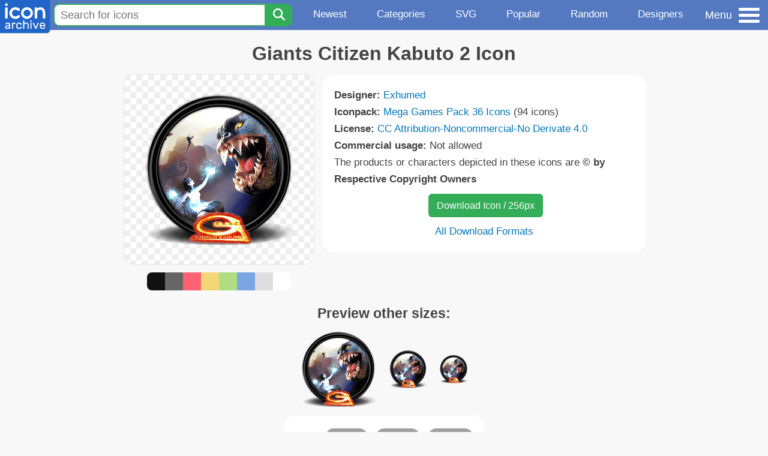

--- FILE ---
content_type: text/html; charset=utf-8
request_url: https://www.iconarchive.com/show/mega-games-pack-36-icons-by-3xhumed/Giants-Citizen-Kabuto-2-icon.html
body_size: 10076
content:
<!DOCTYPE html><html lang="en"><head><script>var __ezHttpConsent={setByCat:function(src,tagType,attributes,category,force,customSetScriptFn=null){var setScript=function(){if(force||window.ezTcfConsent[category]){if(typeof customSetScriptFn==='function'){customSetScriptFn();}else{var scriptElement=document.createElement(tagType);scriptElement.src=src;attributes.forEach(function(attr){for(var key in attr){if(attr.hasOwnProperty(key)){scriptElement.setAttribute(key,attr[key]);}}});var firstScript=document.getElementsByTagName(tagType)[0];firstScript.parentNode.insertBefore(scriptElement,firstScript);}}};if(force||(window.ezTcfConsent&&window.ezTcfConsent.loaded)){setScript();}else if(typeof getEzConsentData==="function"){getEzConsentData().then(function(ezTcfConsent){if(ezTcfConsent&&ezTcfConsent.loaded){setScript();}else{console.error("cannot get ez consent data");force=true;setScript();}});}else{force=true;setScript();console.error("getEzConsentData is not a function");}},};</script>
<script>var ezTcfConsent=window.ezTcfConsent?window.ezTcfConsent:{loaded:false,store_info:false,develop_and_improve_services:false,measure_ad_performance:false,measure_content_performance:false,select_basic_ads:false,create_ad_profile:false,select_personalized_ads:false,create_content_profile:false,select_personalized_content:false,understand_audiences:false,use_limited_data_to_select_content:false,};function getEzConsentData(){return new Promise(function(resolve){document.addEventListener("ezConsentEvent",function(event){var ezTcfConsent=event.detail.ezTcfConsent;resolve(ezTcfConsent);});});}</script>
<script>if(typeof _setEzCookies!=='function'){function _setEzCookies(ezConsentData){var cookies=window.ezCookieQueue;for(var i=0;i<cookies.length;i++){var cookie=cookies[i];if(ezConsentData&&ezConsentData.loaded&&ezConsentData[cookie.tcfCategory]){document.cookie=cookie.name+"="+cookie.value;}}}}
window.ezCookieQueue=window.ezCookieQueue||[];if(typeof addEzCookies!=='function'){function addEzCookies(arr){window.ezCookieQueue=[...window.ezCookieQueue,...arr];}}
addEzCookies([{name:"ezoab_233319",value:"mod297; Path=/; Domain=iconarchive.com; Max-Age=7200",tcfCategory:"store_info",isEzoic:"true",},{name:"ezosuibasgeneris-1",value:"a5154257-216c-4351-76eb-177b05163694; Path=/; Domain=iconarchive.com; Expires=Fri, 22 Jan 2027 00:35:37 UTC; Secure; SameSite=None",tcfCategory:"understand_audiences",isEzoic:"true",}]);if(window.ezTcfConsent&&window.ezTcfConsent.loaded){_setEzCookies(window.ezTcfConsent);}else if(typeof getEzConsentData==="function"){getEzConsentData().then(function(ezTcfConsent){if(ezTcfConsent&&ezTcfConsent.loaded){_setEzCookies(window.ezTcfConsent);}else{console.error("cannot get ez consent data");_setEzCookies(window.ezTcfConsent);}});}else{console.error("getEzConsentData is not a function");_setEzCookies(window.ezTcfConsent);}</script><script type="text/javascript" data-ezscrex='false' data-cfasync='false'>window._ezaq = Object.assign({"edge_cache_status":12,"edge_response_time":138,"url":"https://www.iconarchive.com/show/mega-games-pack-36-icons-by-3xhumed/Giants-Citizen-Kabuto-2-icon.html"}, typeof window._ezaq !== "undefined" ? window._ezaq : {});</script><script type="text/javascript" data-ezscrex='false' data-cfasync='false'>window._ezaq = Object.assign({"ab_test_id":"mod297"}, typeof window._ezaq !== "undefined" ? window._ezaq : {});window.__ez=window.__ez||{};window.__ez.tf={"idfmod":"true"};</script><script type="text/javascript" data-ezscrex='false' data-cfasync='false'>window.ezDisableAds = true;</script><script type="text/javascript" data-ezscrex='false' data-cfasync='false'>window.__ez=window.__ez||{};window.__ez.ifm=[{"n":0,"x":0,"m":1},{"n":2,"x":11,"m":1},{"n":12,"x":12,"m":1.2},{"n":13,"x":14,"m":1.5},{"n":15,"x":15,"m":1.3},{"n":16,"x":18,"m":1.5},{"n":19,"x":19,"m":1.1},{"n":20,"x":20,"m":1.5},{"n":21,"x":21,"m":1.2},{"n":22,"x":22,"m":1},{"n":23,"x":23,"m":1.1},{"n":24,"x":999,"m":1.5}];</script><meta charset="utf-8"/>
<script data-ezscrex='false' data-cfasync='false' data-pagespeed-no-defer>var __ez=__ez||{};__ez.stms=Date.now();__ez.evt={};__ez.script={};__ez.ck=__ez.ck||{};__ez.template={};__ez.template.isOrig=true;window.__ezScriptHost="//www.ezojs.com";__ez.queue=__ez.queue||function(){var e=0,i=0,t=[],n=!1,o=[],r=[],s=!0,a=function(e,i,n,o,r,s,a){var l=arguments.length>7&&void 0!==arguments[7]?arguments[7]:window,d=this;this.name=e,this.funcName=i,this.parameters=null===n?null:w(n)?n:[n],this.isBlock=o,this.blockedBy=r,this.deleteWhenComplete=s,this.isError=!1,this.isComplete=!1,this.isInitialized=!1,this.proceedIfError=a,this.fWindow=l,this.isTimeDelay=!1,this.process=function(){f("... func = "+e),d.isInitialized=!0,d.isComplete=!0,f("... func.apply: "+e);var i=d.funcName.split("."),n=null,o=this.fWindow||window;i.length>3||(n=3===i.length?o[i[0]][i[1]][i[2]]:2===i.length?o[i[0]][i[1]]:o[d.funcName]),null!=n&&n.apply(null,this.parameters),!0===d.deleteWhenComplete&&delete t[e],!0===d.isBlock&&(f("----- F'D: "+d.name),m())}},l=function(e,i,t,n,o,r,s){var a=arguments.length>7&&void 0!==arguments[7]?arguments[7]:window,l=this;this.name=e,this.path=i,this.async=o,this.defer=r,this.isBlock=t,this.blockedBy=n,this.isInitialized=!1,this.isError=!1,this.isComplete=!1,this.proceedIfError=s,this.fWindow=a,this.isTimeDelay=!1,this.isPath=function(e){return"/"===e[0]&&"/"!==e[1]},this.getSrc=function(e){return void 0!==window.__ezScriptHost&&this.isPath(e)&&"banger.js"!==this.name?window.__ezScriptHost+e:e},this.process=function(){l.isInitialized=!0,f("... file = "+e);var i=this.fWindow?this.fWindow.document:document,t=i.createElement("script");t.src=this.getSrc(this.path),!0===o?t.async=!0:!0===r&&(t.defer=!0),t.onerror=function(){var e={url:window.location.href,name:l.name,path:l.path,user_agent:window.navigator.userAgent};"undefined"!=typeof _ezaq&&(e.pageview_id=_ezaq.page_view_id);var i=encodeURIComponent(JSON.stringify(e)),t=new XMLHttpRequest;t.open("GET","//g.ezoic.net/ezqlog?d="+i,!0),t.send(),f("----- ERR'D: "+l.name),l.isError=!0,!0===l.isBlock&&m()},t.onreadystatechange=t.onload=function(){var e=t.readyState;f("----- F'D: "+l.name),e&&!/loaded|complete/.test(e)||(l.isComplete=!0,!0===l.isBlock&&m())},i.getElementsByTagName("head")[0].appendChild(t)}},d=function(e,i){this.name=e,this.path="",this.async=!1,this.defer=!1,this.isBlock=!1,this.blockedBy=[],this.isInitialized=!0,this.isError=!1,this.isComplete=i,this.proceedIfError=!1,this.isTimeDelay=!1,this.process=function(){}};function c(e,i,n,s,a,d,c,u,f){var m=new l(e,i,n,s,a,d,c,f);!0===u?o[e]=m:r[e]=m,t[e]=m,h(m)}function h(e){!0!==u(e)&&0!=s&&e.process()}function u(e){if(!0===e.isTimeDelay&&!1===n)return f(e.name+" blocked = TIME DELAY!"),!0;if(w(e.blockedBy))for(var i=0;i<e.blockedBy.length;i++){var o=e.blockedBy[i];if(!1===t.hasOwnProperty(o))return f(e.name+" blocked = "+o),!0;if(!0===e.proceedIfError&&!0===t[o].isError)return!1;if(!1===t[o].isComplete)return f(e.name+" blocked = "+o),!0}return!1}function f(e){var i=window.location.href,t=new RegExp("[?&]ezq=([^&#]*)","i").exec(i);"1"===(t?t[1]:null)&&console.debug(e)}function m(){++e>200||(f("let's go"),p(o),p(r))}function p(e){for(var i in e)if(!1!==e.hasOwnProperty(i)){var t=e[i];!0===t.isComplete||u(t)||!0===t.isInitialized||!0===t.isError?!0===t.isError?f(t.name+": error"):!0===t.isComplete?f(t.name+": complete already"):!0===t.isInitialized&&f(t.name+": initialized already"):t.process()}}function w(e){return"[object Array]"==Object.prototype.toString.call(e)}return window.addEventListener("load",(function(){setTimeout((function(){n=!0,f("TDELAY -----"),m()}),5e3)}),!1),{addFile:c,addFileOnce:function(e,i,n,o,r,s,a,l,d){t[e]||c(e,i,n,o,r,s,a,l,d)},addDelayFile:function(e,i){var n=new l(e,i,!1,[],!1,!1,!0);n.isTimeDelay=!0,f(e+" ...  FILE! TDELAY"),r[e]=n,t[e]=n,h(n)},addFunc:function(e,n,s,l,d,c,u,f,m,p){!0===c&&(e=e+"_"+i++);var w=new a(e,n,s,l,d,u,f,p);!0===m?o[e]=w:r[e]=w,t[e]=w,h(w)},addDelayFunc:function(e,i,n){var o=new a(e,i,n,!1,[],!0,!0);o.isTimeDelay=!0,f(e+" ...  FUNCTION! TDELAY"),r[e]=o,t[e]=o,h(o)},items:t,processAll:m,setallowLoad:function(e){s=e},markLoaded:function(e){if(e&&0!==e.length){if(e in t){var i=t[e];!0===i.isComplete?f(i.name+" "+e+": error loaded duplicate"):(i.isComplete=!0,i.isInitialized=!0)}else t[e]=new d(e,!0);f("markLoaded dummyfile: "+t[e].name)}},logWhatsBlocked:function(){for(var e in t)!1!==t.hasOwnProperty(e)&&u(t[e])}}}();__ez.evt.add=function(e,t,n){e.addEventListener?e.addEventListener(t,n,!1):e.attachEvent?e.attachEvent("on"+t,n):e["on"+t]=n()},__ez.evt.remove=function(e,t,n){e.removeEventListener?e.removeEventListener(t,n,!1):e.detachEvent?e.detachEvent("on"+t,n):delete e["on"+t]};__ez.script.add=function(e){var t=document.createElement("script");t.src=e,t.async=!0,t.type="text/javascript",document.getElementsByTagName("head")[0].appendChild(t)};__ez.dot=__ez.dot||{};__ez.queue.addFileOnce('/detroitchicago/boise.js', '/detroitchicago/boise.js?gcb=195-0&cb=5', true, [], true, false, true, false);__ez.queue.addFileOnce('/parsonsmaize/abilene.js', '/parsonsmaize/abilene.js?gcb=195-0&cb=e80eca0cdb', true, [], true, false, true, false);__ez.queue.addFileOnce('/parsonsmaize/mulvane.js', '/parsonsmaize/mulvane.js?gcb=195-0&cb=e75e48eec0', true, ['/parsonsmaize/abilene.js'], true, false, true, false);__ez.queue.addFileOnce('/detroitchicago/birmingham.js', '/detroitchicago/birmingham.js?gcb=195-0&cb=539c47377c', true, ['/parsonsmaize/abilene.js'], true, false, true, false);</script>
<script data-ezscrex="false" type="text/javascript" data-cfasync="false">window._ezaq = Object.assign({"ad_cache_level":0,"adpicker_placement_cnt":0,"ai_placeholder_cache_level":0,"ai_placeholder_placement_cnt":-1,"domain":"iconarchive.com","domain_id":233319,"ezcache_level":1,"ezcache_skip_code":0,"has_bad_image":0,"has_bad_words":0,"is_sitespeed":0,"lt_cache_level":0,"response_size":32762,"response_size_orig":26962,"response_time_orig":129,"template_id":5,"url":"https://www.iconarchive.com/show/mega-games-pack-36-icons-by-3xhumed/Giants-Citizen-Kabuto-2-icon.html","word_count":0,"worst_bad_word_level":0}, typeof window._ezaq !== "undefined" ? window._ezaq : {});__ez.queue.markLoaded('ezaqBaseReady');</script>
<script type='text/javascript' data-ezscrex='false' data-cfasync='false'>
window.ezAnalyticsStatic = true;

function analyticsAddScript(script) {
	var ezDynamic = document.createElement('script');
	ezDynamic.type = 'text/javascript';
	ezDynamic.innerHTML = script;
	document.head.appendChild(ezDynamic);
}
function getCookiesWithPrefix() {
    var allCookies = document.cookie.split(';');
    var cookiesWithPrefix = {};

    for (var i = 0; i < allCookies.length; i++) {
        var cookie = allCookies[i].trim();

        for (var j = 0; j < arguments.length; j++) {
            var prefix = arguments[j];
            if (cookie.indexOf(prefix) === 0) {
                var cookieParts = cookie.split('=');
                var cookieName = cookieParts[0];
                var cookieValue = cookieParts.slice(1).join('=');
                cookiesWithPrefix[cookieName] = decodeURIComponent(cookieValue);
                break; // Once matched, no need to check other prefixes
            }
        }
    }

    return cookiesWithPrefix;
}
function productAnalytics() {
	var d = {"pr":[6],"omd5":"457ccd16596f91083f649c443175bb35","nar":"risk score"};
	d.u = _ezaq.url;
	d.p = _ezaq.page_view_id;
	d.v = _ezaq.visit_uuid;
	d.ab = _ezaq.ab_test_id;
	d.e = JSON.stringify(_ezaq);
	d.ref = document.referrer;
	d.c = getCookiesWithPrefix('active_template', 'ez', 'lp_');
	if(typeof ez_utmParams !== 'undefined') {
		d.utm = ez_utmParams;
	}

	var dataText = JSON.stringify(d);
	var xhr = new XMLHttpRequest();
	xhr.open('POST','/ezais/analytics?cb=1', true);
	xhr.onload = function () {
		if (xhr.status!=200) {
            return;
		}

        if(document.readyState !== 'loading') {
            analyticsAddScript(xhr.response);
            return;
        }

        var eventFunc = function() {
            if(document.readyState === 'loading') {
                return;
            }
            document.removeEventListener('readystatechange', eventFunc, false);
            analyticsAddScript(xhr.response);
        };

        document.addEventListener('readystatechange', eventFunc, false);
	};
	xhr.setRequestHeader('Content-Type','text/plain');
	xhr.send(dataText);
}
__ez.queue.addFunc("productAnalytics", "productAnalytics", null, true, ['ezaqBaseReady'], false, false, false, true);
</script>

<meta name="viewport" content="width=device-width, initial-scale=1"/>
<meta name="theme-color" content="#112040"/>
<base href="https://www.iconarchive.com/"/>


<meta name="keywords" content="giants,citizen,kabuto,Giants Citizen Kabuto 2"/>
<meta name="description" content="Click to download Giants, Citizen, Kabuto icon from Mega Games Pack 36 Iconpack by Exhumed"/>
<link rel="icon" href="/favicon3.svg" type="image/svg+xml"/>
<link rel="icon" type="image/png" href="/static/images/favicon3-48x48.png" sizes="48x48"/>
<link rel="icon" type="image/png" href="/static/images/favicon3-192x192.png" sizes="192x192"/>
<link rel="apple-touch-icon" href="/static/images/favicon3-apple-touch-180x180.png" sizes="180x180"/>

<title>Giants Citizen Kabuto 2 Icon | Mega Games Pack 36 Iconpack | Exhumed</title>

<link rel="stylesheet" href="/static/css/iconarchive.min.v15.css" type="text/css"/>
<script defer="" src="/static/js/iconarchive.min.v3.js"></script>
<meta property="og:url" content="https://www.iconarchive.com/show/mega-games-pack-36-icons-by-3xhumed/Giants-Citizen-Kabuto-2-icon.html"/>
<meta property="og:title" content="Giants Citizen Kabuto 2 Icon | Mega Games Pack 36 Iconpack | Exhumed"/>
<meta property="og:image" content="https://icons.iconarchive.com/icons/3xhumed/mega-games-pack-36/256/Giants-Citizen-Kabuto-2-icon.png"/>
<link rel="canonical" href="https://www.iconarchive.com/show/mega-games-pack-36-icons-by-3xhumed/Giants-Citizen-Kabuto-2-icon.html"/>
<script type='text/javascript'>
var ezoTemplate = 'orig_site';
var ezouid = '1';
var ezoFormfactor = '1';
</script><script data-ezscrex="false" type='text/javascript'>
var soc_app_id = '0';
var did = 233319;
var ezdomain = 'iconarchive.com';
var ezoicSearchable = 1;
</script></head>
<body>

<!-- BuySellAds.com Ad Code -->
<script type="text/javascript">
(function(){
  var bsa = document.createElement('script');
     bsa.type = 'text/javascript';
     bsa.async = true;
     bsa.src = '//s3.buysellads.com/ac/bsa.js';
  (document.getElementsByTagName('head')[0]||document.getElementsByTagName('body')[0]).appendChild(bsa);
})();
</script>
<!-- End BuySellAds.com Ad Code -->

<script src="//m.servedby-buysellads.com/monetization.js" type="text/javascript"></script>
<script>
(function(){
	if(typeof _bsa !== 'undefined' && _bsa) {
  		// format, zoneKey, segment:value, options
  		_bsa.init('flexbar', 'CKYI6237', 'placement:iconarchivecom');
  	}
})();
</script>


<header class="sticky" style="display:flex;justify-content:space-between;background-color:#5479c1;position: sticky;top: 0;height:50px;margin-bottom:10px;width:100%;z-index:9999;">

    <div class="hidden-under-320">
    <a href="https://www.iconarchive.com/" rel="nofollow"><img src="https://static.iconarchive.com/static/images/logo.svg" alt="Logo - Great icons for Win, Mac &amp; Linux" width="84" height="58" style="min-width:84px;"/></a>
    </div>

	<div style="display:flex;justify-content:space-between;width:100%;">
		<form class="topnav-search-wrap" style="flex:1;" action="https://www.iconarchive.com/search" method="get">
            <input class="topnav-search-field" type="text" name="q" value="" placeholder="Search for icons"/>
            <button class="topnav-search-submit" type="submit" aria-label="Search" title="Search"><div class="icon-search" style="width:20px;height:22px;"></div></button>
        </form>

        <div class="topnav" style="">
        <a href="/news.html" class="hidden-under-600">Newest</a>
        <a href="/categories.html" class="hidden-under-700">Categories</a>
        <a href="/svg-icons.html" class="hidden-under-600">SVG</a>
        <a href="/popular.html" class="hidden-under-800">Popular</a>
        <a href="/randomsets.html" class="hidden-under-900">Random</a>
        <a href="/artists.html" class="hidden-under-1000">Designers</a>
        </div>


		<div id="myNavBtn" class="topnav-menu-button" title="Menu">
			<div class="hamburger-label hidden-under-400" title="Menu">Menu</div>
              <div class="hamburger-box" title="Menu">
				<div></div>
				<div class="hamburger-middle"></div>
				<div></div>
			</div>
		</div>


	</div>

</header>

<!-- The Modal -->
<div id="myNavModal" class="modal">
  <!-- Modal content -->
  <div class="modal-content">
    <span class="close">×</span>

<h3>Browse Icons</h3>
<ul>
	<li><span class="icon icon-news" title="Newspaper Icon"></span> <a href="/news.html">Newest Packs</a></li>
	<li><span class="icon icon-svg" title="Bezier Icon"></span> <a href="/svg-icons.html">SVG Icon Packs</a></li>
	<li><span class="icon icon-fire" title="Fire Icon"></span> <a href="/popular.html">Popular Packs</a></li>
    <li><span class="icon icon-dice-five" title="Dice Icon"></span> <a href="/randomsets.html">Random Packs</a></li>
    <li><span class="icon icon-tag" title="Tag Icon"></span> <a href="/commercialfree.html">License: Commercial free Packs</a></li>
</ul>

<h3>Categories</h3>
<ul class="navmulticol">
    <li><a href="/category/adobe-icons.html">Adobe Icons</a></li>
    <li><a href="/category/alphabet-icons.html">Alphabet Icons</a></li>
    <li><a href="/category/animals-icons.html">Animal Icons</a></li>
    <li><a href="/category/apple-icons.html">Apple Icons</a></li>
    <li><a href="/category/application-icons.html">Application Icons</a></li>
    <li><a href="/category/art-icons.html">Art Icons</a></li>
    <li><a href="/category/avatar-icons.html">Avatar Icons</a></li>
    <li><a href="/category/buildings-icons.html">Buildings Icons</a></li>
    <li><a href="/category/business-icons.html">Business Icons</a></li>
    <li><a href="/category/cartoon-icons.html">Cartoon Icons</a></li>
    <li><a href="/category/christmas-icons.html">Christmas Icons</a></li>
    <li><a href="/category/computer-icons.html">Computer Icons</a></li>
    <li><a href="/category/culture-icons.html">Culture Icons</a></li>
    <li><a href="/category/drive-icons.html">Drive Icons</a></li>
    <li><a href="/category/easter-icons.html">Easter Icons</a></li>
    <li><a href="/category/emo-icons.html">Emo Icons</a></li>
    <li><a href="/category/emoji-icons.html">Emoji Icons</a></li>
    <li><a href="/category/flag-icons.html">Flag Icons</a></li>
    <li><a href="/category/folder-icons.html">Folder Icons</a></li>
    <li><a href="/category/food-icons.html">Food Icons</a></li>
    <li><a href="/category/funny-icons.html">Funny Icons</a></li>
    <li><a href="/category/game-icons.html">Game Icons</a></li>
    <li><a href="/category/halloween-icons.html">Halloween Icons</a></li>
    <li><a href="/category/handdrawn-icons.html">Hand-Drawn Icons</a></li>
    <li><a href="/category/holiday-icons.html">Holiday Icons</a></li>
    <li><a href="/category/kid-icons.html">Kids Icons</a></li>
    <li><a href="/category/lifestyle-icons.html">Lifestyle Icons</a></li>
    <li><a href="/category/love-icons.html">Love Icons</a></li>
    <li><a href="/category/media-icons.html">Media Icons</a></li>
    <li><a href="/category/medical-icons.html">Medical Icons</a></li>
    <li><a href="/category/microsoft-icons.html">Microsoft Icons</a></li>
    <li><a href="/category/mini-icons.html">Mini Icons</a></li>
    <li><a href="/category/mobile-icons.html">Mobile Icons</a></li>
    <li><a href="/category/music-icons.html">Music Icons</a></li>
    <li><a href="/category/nature-icons.html">Nature Icons</a></li>
    <li><a href="/category/object-icons.html">Object Icons</a></li>
    <li><a href="/category/people-icons.html">People Icons</a></li>
    <li><a href="/category/photographic-icons.html">Photographic Icons</a></li>
    <li><a href="/category/places-icons.html">Places Icons</a></li>
    <li><a href="/category/scifi-icons.html">Sci-Fi Icons</a></li>
    <li><a href="/category/social-network-icons.html">Social Network Icons</a></li>
    <li><a href="/category/sport-icons.html">Sport Icons</a></li>
    <li><a href="/category/system-icons.html">System Icons</a></li>
    <li><a href="/category/technology-icons.html">Technology Icons</a></li>
    <li><a href="/category/toolkit-icons.html">Toolkit Icons</a></li>
    <li><a href="/category/transport-icons.html">Transport Icons</a></li>
    <li><a href="/category/movie-icons.html">TV &amp; Movie Icons</a></li>
    <li><a href="/category/vintage-icons.html">Vintage Icons</a></li>
</ul>

<h3>More</h3>
<ul>
	<li><a href="/artists.html">All Designers (by Alphabet)</a></li>
	<li><a href="/alphabet-list.html">All Packs (by Alphabet)</a></li>
    <li><a href="/outstanding.html">&#34;Staff picks&#34; Icon Packs</a></li>
    <li><a href="/highres.html">High Resolution Packs</a></li>
    <li><a href="/largest.html">Largest Packs</a></li>
    <li><a href="/pixelart.html">Pixelart (Old Style) Icon Packs</a></li>
</ul>

<p style="margin-bottom:100px;">
Need more?<br/>
Visit our <a href="/sitemap.html">Sitemap</a> for all options.
</p>

  </div>
</div>
<!-- End of Modal -->




 <!--metanav-allcontent-->
 <!--metanav-background-->
<!-- End of all divs -->


<div class="allcontent">



<div class="contentbox">
<a name="pagination"></a>
<h1>Giants Citizen Kabuto 2 Icon</h1>

<div style="display:inline-flex; flex-flow: row wrap; justify-content:center; align-items:flex-start;">
	<div style="display:inline-flex; flex-flow: column wrap; justify-content:center;margin:0 5px;">
		<div id="myMasterIcon" class="mastericon iconbg"><a href="https://icons.iconarchive.com/icons/3xhumed/mega-games-pack-36/256/Giants-Citizen-Kabuto-2-icon.png"><img src="https://icons.iconarchive.com/icons/3xhumed/mega-games-pack-36/256/Giants-Citizen-Kabuto-2-icon.png" width="256" height="256" alt="Giants Citizen Kabuto 2 icon" title="Giants Citizen Kabuto 2 icon"/></a></div>
		<div class="icondetail-colors">
			<div onclick="myBgCol(&#39;#111111&#39;);" onmouseover="myBgCol(&#39;#111111&#39;);" style="background-color:#111111;border-radius: 8px 0 0 8px;"></div>
			<div onclick="myBgCol(&#39;#666666&#39;);" onmouseover="myBgCol(&#39;#666666&#39;);" style="background-color:#666666;"></div>
			<div onclick="myBgCol(&#39;#fe6171&#39;);" onmouseover="myBgCol(&#39;#fe6171&#39;);" style="background-color:#fe6171;"></div>
			<div onclick="myBgCol(&#39;#f3d776&#39;);" onmouseover="myBgCol(&#39;#f3d776&#39;);" style="background-color:#f3d776;"></div>
			<div onclick="myBgCol(&#39;#b0dc82&#39;);" onmouseover="myBgCol(&#39;#b0dc82&#39;);" style="background-color:#b0dc82;"></div>
			<div onclick="myBgCol(&#39;#79a7e4&#39;);" onmouseover="myBgCol(&#39;#79a7e4&#39;);" style="background-color:#79a7e4;"></div>
			<div onclick="myBgCol(&#39;#dddddd&#39;);" onmouseover="myBgCol(&#39;#dddddd&#39;);" style="background-color:#dddddd;"></div>
			<div onclick="myBgCol(&#39;#ffffff&#39;);" onmouseover="myBgCol(&#39;#ffffff&#39;);" style="background-color:#ffffff;border-radius: 0 8px 8px 0;"></div>
		</div>
	</div>

	<div class="icondetail-infobox">
	 

	 <b>Designer:</b> <a href="/artist/3xhumed.html">Exhumed</a><br/>
	 <b>Iconpack:</b> <a href="/show/mega-games-pack-36-icons-by-3xhumed.html">Mega Games Pack 36 Icons</a> (94 icons)<br/>
	 <b>License:</b> <a href="https://creativecommons.org/licenses/by-nc-nd/4.0/" target="_blank">CC Attribution-Noncommercial-No Derivate 4.0</a><br/><b>Commercial usage:</b> Not allowed<br/>The products or characters depicted in these icons are <b>© by Respective Copyright Owners</b><br/>
	 <center>
		<a class="downbutton" href="https://www.iconarchive.com/download/i1562/3xhumed/mega-games-pack-36/Giants-Citizen-Kabuto-2.256.png" title="Download 256x256px format" style="margin:10px 0 10px 5px; padding: 6px 14px;font-size:16px;">Download Icon / 256px</a>
		
		 <br/><a id="myDownBtn" href="javascript:document.getElementById(&#39;myDownModal&#39;).style.display = &#39;block&#39;;void(0);" style="">All Download Formats</a>
	 </center>
	</div>

</div>
<h3 style="margin-top:15px;">Preview other sizes:</h3>
	<div style="display: flex;flex-wrap:wrap;align-items:center;justify-content:center;"><div class="alticon"><div><a href="https://icons.iconarchive.com/icons/3xhumed/mega-games-pack-36/128/Giants-Citizen-Kabuto-2-icon.png"><img src="https://icons.iconarchive.com/icons/3xhumed/mega-games-pack-36/128/Giants-Citizen-Kabuto-2-icon.png" title="Giants-Citizen-Kabuto-2" alt="Giants-Citizen-Kabuto-2 icon" width="128" height="128"/></a></div></div><div class="alticon"><div><a href="https://icons.iconarchive.com/icons/3xhumed/mega-games-pack-36/64/Giants-Citizen-Kabuto-2-icon.png"><img src="https://icons.iconarchive.com/icons/3xhumed/mega-games-pack-36/64/Giants-Citizen-Kabuto-2-icon.png" title="Giants-Citizen-Kabuto-2" alt="Giants-Citizen-Kabuto-2 icon" width="64" height="64"/></a></div></div><div class="alticon"><div><a href="https://icons.iconarchive.com/icons/3xhumed/mega-games-pack-36/48/Giants-Citizen-Kabuto-2-icon.png"><img src="https://icons.iconarchive.com/icons/3xhumed/mega-games-pack-36/48/Giants-Citizen-Kabuto-2-icon.png" title="Giants-Citizen-Kabuto-2" alt="Giants-Citizen-Kabuto-2 icon" width="48" height="48"/></a></div></div></div><div class="clear"></div>

	<div style="display:inline-block;background-color:#ffffff;padding:3px;border-radius:20px;margin:10px 5px 0 5px;max-width:600px;">
	<table><tbody><tr><td style="vertical-align: top; padding: 5px 5px 0 0;"><b>Tags:</b></td><td style="text-align:left;"> <a href="/tag/giants" class="tagbutton" title="Giants icons">giants</a> <a href="/tag/citizen" class="tagbutton" title="Citizen icons">citizen</a> <a href="/tag/kabuto" class="tagbutton" title="Kabuto icons">kabuto</a> </td></tr></tbody></table>
	</div>

<h2 style="margin-top:20px;">More icons with these tags:</h2>
<div id="icon-1556-48" class="icondetail"><a href="/show/mega-games-pack-36-icons-by-3xhumed/Giants-Citizen-Kabuto-4-icon.html"><img src="https://icons.iconarchive.com/icons/3xhumed/mega-games-pack-36/128/Giants-Citizen-Kabuto-4-icon.png" width="128" height="128" alt="Giants Citizen Kabuto 4 icon" title="Giants Citizen Kabuto 4 icon"/></a></div>
<div id="icon-143742-48" class="icondetail"><a href="/show/dog-breed-icons-by-iconarchive/Giant-Schnauzer-icon.html"><img src="https://icons.iconarchive.com/icons/iconarchive/dog-breed/128/Giant-Schnauzer-icon.png" width="128" height="128" alt="Giant Schnauzer icon" title="Giant Schnauzer icon"/></a></div>
<div id="icon-59022-48" class="icondetail"><a href="/show/superhero-avatar-icons-by-hopstarter/Avengers-Giant-Man-icon.html"><img src="https://icons.iconarchive.com/icons/hopstarter/superhero-avatar/128/Avengers-Giant-Man-icon.png" width="128" height="128" alt="Avengers Giant Man icon" title="Avengers Giant Man icon"/></a></div>
<div id="icon-101736-48" class="icondetail"><a href="/show/movie-mega-pack-4-icons-by-firstline1/Jack-the-Giant-Slayer-icon.html"><img src="https://icons.iconarchive.com/icons/firstline1/movie-mega-pack-4/128/Jack-the-Giant-Slayer-icon.png" width="128" height="128" alt="Jack the Giant Slayer icon" title="Jack the Giant Slayer icon"/></a></div>
<div id="icon-10660-48" class="icondetail"><a href="/show/nfl-helmets-icons-by-evermor-design/Giants-icon.html"><img src="https://icons.iconarchive.com/icons/evermor-design/nfl-helmets/128/Giants-icon.png" width="128" height="128" alt="Giants icon" title="Giants icon"/></a></div>
<div id="icon-30226-48" class="icondetail"><a href="/show/fantastic-dream-icons-by-rokey/giant-clay-icon.html"><img src="https://icons.iconarchive.com/icons/rokey/fantastic-dream/128/giant-clay-icon.png" width="128" height="128" alt="Giant clay icon" title="Giant clay icon"/></a></div>
<div id="icon-30205-48" class="icondetail"><a href="/show/fantastic-dream-icons-by-rokey/giant-green-icon.html"><img src="https://icons.iconarchive.com/icons/rokey/fantastic-dream/128/giant-green-icon.png" width="128" height="128" alt="Giant green icon" title="Giant green icon"/></a></div>
<div id="icon-51595-48" class="icondetail"><a href="/show/movie-pack-5-icons-by-jake2456/Law-abiding-citizen-icon.html"><img src="https://icons.iconarchive.com/icons/jake2456/movie-pack-5/128/Law-abiding-citizen-icon.png" width="128" height="128" alt="Law abiding citizen icon" title="Law abiding citizen icon"/></a></div>
<div id="icon-100779-48" class="icondetail"><a href="/show/movie-mega-pack-2-icons-by-firstline1/Law-Abiding-Citizen-icon.html"><img src="https://icons.iconarchive.com/icons/firstline1/movie-mega-pack-2/128/Law-Abiding-Citizen-icon.png" width="128" height="128" alt="Law Abiding Citizen icon" title="Law Abiding Citizen icon"/></a></div>
<div id="icon-102290-48" class="icondetail"><a href="/show/movie-mega-pack-5-icons-by-firstline1/Police-Academy-4-Citizens-on-Patrol-icon.html"><img src="https://icons.iconarchive.com/icons/firstline1/movie-mega-pack-5/128/Police-Academy-4-Citizens-on-Patrol-icon.png" width="128" height="128" alt="Police Academy 4 Citizens on Patrol icon" title="Police Academy 4 Citizens on Patrol icon"/></a></div>
<div class="clear"></div><h2>More icons from the &#34;<a href="/show/mega-games-pack-36-icons-by-3xhumed.html">Mega Games Pack 36 Icons</a>&#34; icon pack:</h2>
<div class="anything">     </div>
<div class="iconlist" style="text-align:center;">

<div id="icon-1627-48" class="icondetail"><a href="/show/mega-games-pack-36-icons-by-3xhumed/King-Arthur-2-icon.html"><img src="https://icons.iconarchive.com/icons/3xhumed/mega-games-pack-36/128/King-Arthur-2-icon.png" width="128" height="128" alt="King Arthur 2 icon" title="King Arthur 2 icon"/></a></div>
<div id="icon-1545-48" class="icondetail"><a href="/show/mega-games-pack-36-icons-by-3xhumed/Elven-Legacy-10-icon.html"><img src="https://icons.iconarchive.com/icons/3xhumed/mega-games-pack-36/128/Elven-Legacy-10-icon.png" width="128" height="128" alt="Elven Legacy 10 icon" title="Elven Legacy 10 icon"/></a></div>
<div id="icon-1579-48" class="icondetail"><a href="/show/mega-games-pack-36-icons-by-3xhumed/Call-of-Duty-Modern-Warfare-2-29-icon.html"><img src="https://icons.iconarchive.com/icons/3xhumed/mega-games-pack-36/128/Call-of-Duty-Modern-Warfare-2-29-icon.png" width="128" height="128" alt="Call of Duty Modern Warfare 2 29 icon" title="Call of Duty Modern Warfare 2 29 icon"/></a></div>
<div id="icon-1571-48" class="icondetail"><a href="/show/mega-games-pack-36-icons-by-3xhumed/Painkiller-Black-Edition-8-icon.html"><img src="https://icons.iconarchive.com/icons/3xhumed/mega-games-pack-36/128/Painkiller-Black-Edition-8-icon.png" width="128" height="128" alt="Painkiller Black Edition 8 icon" title="Painkiller Black Edition 8 icon"/></a></div>
<div id="icon-1559-48" class="icondetail"><a href="/show/mega-games-pack-36-icons-by-3xhumed/Greed-Black-Border-2-icon.html"><img src="https://icons.iconarchive.com/icons/3xhumed/mega-games-pack-36/128/Greed-Black-Border-2-icon.png" width="128" height="128" alt="Greed Black Border 2 icon" title="Greed Black Border 2 icon"/></a></div>
<div id="icon-1602-48" class="icondetail"><a href="/show/mega-games-pack-36-icons-by-3xhumed/Age-of-Alexander-2-icon.html"><img src="https://icons.iconarchive.com/icons/3xhumed/mega-games-pack-36/128/Age-of-Alexander-2-icon.png" width="128" height="128" alt="Age of Alexander 2 icon" title="Age of Alexander 2 icon"/></a></div>
<div id="icon-1574-48" class="icondetail"><a href="/show/mega-games-pack-36-icons-by-3xhumed/Warcraft-3-Reign-of-Chaos-5-icon.html"><img src="https://icons.iconarchive.com/icons/3xhumed/mega-games-pack-36/128/Warcraft-3-Reign-of-Chaos-5-icon.png" width="128" height="128" alt="Warcraft 3 Reign of Chaos 5 icon" title="Warcraft 3 Reign of Chaos 5 icon"/></a></div>
<div id="icon-1558-48" class="icondetail"><a href="/show/mega-games-pack-36-icons-by-3xhumed/Elven-Legacy-Ranger-6-icon.html"><img src="https://icons.iconarchive.com/icons/3xhumed/mega-games-pack-36/128/Elven-Legacy-Ranger-6-icon.png" width="128" height="128" alt="Elven Legacy Ranger 6 icon" title="Elven Legacy Ranger 6 icon"/></a></div>
<div id="icon-1578-48" class="icondetail"><a href="/show/mega-games-pack-36-icons-by-3xhumed/Order-of-War-4-icon.html"><img src="https://icons.iconarchive.com/icons/3xhumed/mega-games-pack-36/128/Order-of-War-4-icon.png" width="128" height="128" alt="Order of War 4 icon" title="Order of War 4 icon"/></a></div>
<div id="icon-1557-48" class="icondetail"><a href="/show/mega-games-pack-36-icons-by-3xhumed/Regnum-Online-4-icon.html"><img src="https://icons.iconarchive.com/icons/3xhumed/mega-games-pack-36/128/Regnum-Online-4-icon.png" width="128" height="128" alt="Regnum Online 4 icon" title="Regnum Online 4 icon"/></a></div>
<div id="icon-1597-48" class="icondetail"><a href="/show/mega-games-pack-36-icons-by-3xhumed/Painkiller-Black-Edition-2-icon.html"><img src="https://icons.iconarchive.com/icons/3xhumed/mega-games-pack-36/128/Painkiller-Black-Edition-2-icon.png" width="128" height="128" alt="Painkiller Black Edition 2 icon" title="Painkiller Black Edition 2 icon"/></a></div>
<div id="icon-1580-48" class="icondetail"><a href="/show/mega-games-pack-36-icons-by-3xhumed/Dawn-of-War-II-Chaos-Rising-4-icon.html"><img src="https://icons.iconarchive.com/icons/3xhumed/mega-games-pack-36/128/Dawn-of-War-II-Chaos-Rising-4-icon.png" width="128" height="128" alt="Dawn of War II Chaos Rising 4 icon" title="Dawn of War II Chaos Rising 4 icon"/></a></div>
<div id="icon-1596-48" class="icondetail"><a href="/show/mega-games-pack-36-icons-by-3xhumed/Avatar-6-icon.html"><img src="https://icons.iconarchive.com/icons/3xhumed/mega-games-pack-36/128/Avatar-6-icon.png" width="128" height="128" alt="Avatar 6 icon" title="Avatar 6 icon"/></a></div>
<div id="icon-1566-48" class="icondetail"><a href="/show/mega-games-pack-36-icons-by-3xhumed/League-of-Legends-6-icon.html"><img src="https://icons.iconarchive.com/icons/3xhumed/mega-games-pack-36/128/League-of-Legends-6-icon.png" width="128" height="128" alt="League of Legends 6 icon" title="League of Legends 6 icon"/></a></div>
<div id="icon-1541-48" class="icondetail"><a href="/show/mega-games-pack-36-icons-by-3xhumed/League-of-Legends-8-icon.html"><img src="https://icons.iconarchive.com/icons/3xhumed/mega-games-pack-36/128/League-of-Legends-8-icon.png" width="128" height="128" alt="League of Legends 8 icon" title="League of Legends 8 icon"/></a></div>
<div class="clear"></div>
</div>
<div class="anything">     </div>
<div class="clear"></div><a class="defaultbutton" style="margin-top:20px;" href="/show/mega-games-pack-36-icons-by-3xhumed.html">Show all</a>
</div><!--contentbox-->

<!-- The Icon Download Modal -->
<div id="myDownModal" class="downmodal">
  <!-- Modal content -->
  <div class="downmodal-content">
    <span class="downclose" onclick="document.getElementById(&#39;myDownModal&#39;).style.display = &#39;none&#39;;void(0);">×</span>

<b>Download this icon:</b><br/>
<div style="display:flex;align-items:center;margin-bottom:4px;"><div style="min-width:fit-content;padding:5px 15px 5px 5px;"><a href="https://icons.iconarchive.com/icons/3xhumed/mega-games-pack-36/96/Giants-Citizen-Kabuto-2-icon.png"><img src="https://icons.iconarchive.com/icons/3xhumed/mega-games-pack-36/96/Giants-Citizen-Kabuto-2-icon.png" width="96" height="96"/></a></div><div style="color:#666;font-size:18px;">&#34;Giants Citizen Kabuto 2 Icon&#34;</div></div>

<b>All Formats</b>
<table class="down">

<tbody><tr><td>PNG:</td><td><a class="downbutton" style="width:42px;" href="https://www.iconarchive.com/download/i1562/3xhumed/mega-games-pack-36/Giants-Citizen-Kabuto-2.48.png" title="Download - PNG: 48x48px">48px</a><a class="downbutton" style="width:42px;" href="https://www.iconarchive.com/download/i1562/3xhumed/mega-games-pack-36/Giants-Citizen-Kabuto-2.64.png" title="Download - PNG: 64x64px">64px</a><a class="downbutton" style="width:42px;" href="https://www.iconarchive.com/download/i1562/3xhumed/mega-games-pack-36/Giants-Citizen-Kabuto-2.96.png" title="Download - PNG: 96x96px">96px</a><a class="downbutton" style="width:42px;" href="https://www.iconarchive.com/download/i1562/3xhumed/mega-games-pack-36/Giants-Citizen-Kabuto-2.128.png" title="Download - PNG: 128x128px">128px</a><a class="downbutton" style="width:42px;" href="https://www.iconarchive.com/download/i1562/3xhumed/mega-games-pack-36/Giants-Citizen-Kabuto-2.256.png" title="Download - PNG: 256x256px">256px</a></td></tr>
<tr><td>Favicon:</td><td><a class="downbutton" style="width:42px;" href="https://www.iconarchive.com/download/i1562/3xhumed/mega-games-pack-36/Giants-Citizen-Kabuto-2.16.png" title="Download - PNG: 16x16px">16px</a><a class="downbutton" style="width:42px;" href="https://www.iconarchive.com/download/i1562/3xhumed/mega-games-pack-36/Giants-Citizen-Kabuto-2.32.png" title="Download - PNG: 32x32px">32px</a></td></tr>
<tr><td>Windows:</td><td><a class="downbutton" href="https://www.iconarchive.com/download/i1562/3xhumed/mega-games-pack-36/Giants-Citizen-Kabuto-2.ico" title="Download - Windows ICO file">Download ICO</a></td></tr>
<tr><td>Mac:</td><td><a class="downbutton" href="https://www.iconarchive.com/download/i1562/3xhumed/mega-games-pack-36/Giants-Citizen-Kabuto-2.icns" title="Download - Mac ICNS icon file">Download ICNS</a></td></tr>

<tr><td colspan="2"><span class="icon icon-link" title="Link Icon" style="margin-right:7px;"></span><b>Link (CDN)</b><br/>
Insert this HTML-Code into your website to add this icon:<br/>
<select id="downchooseres" style="border:1px solid #999;background:#f8f8f8;color:#000;border-radius:5px;padding:3px;margin:2px 0;">
    <option value="">Choose Resolution</option>
	<option value="16">Resolution 16x16</option><option value="32">Resolution 32x32</option><option value="48">Resolution 48x48</option><option value="64">Resolution 64x64</option><option value="96">Resolution 96x96</option><option value="128">Resolution 128x128</option>
</select><br/>
<div id="minicode" style="border:2px solid #999;background:#ddf2ff;color:#000;width=100%;word-break: break-all;border-radius:5px;padding:3px 5px;">&lt;img src=&#34;https://icons.iconarchive.com/icons/3xhumed/mega-games-pack-36/128/Giants-Citizen-Kabuto-2-icon.png&#34; width=&#34;128&#34; height=&#34;128&#34;&gt;</div>
<div id="buttoncopy" onclick="copyDivToClipboard()" class="downbutton" style="margin:4px 0 100px 0;padding:6px 12px;" title="Copy HTML Code for CDN Link">Copy HTML-Code</div>
</td></tr>
</tbody></table>

<script>
var cdnlink = '&lt;img src=&quot;https://icons.iconarchive.com/icons/3xhumed/mega-games-pack-36/###size###/Giants-Citizen-Kabuto-2-icon.png&quot; width=&quot;###size###&quot; height=&quot;###size###&quot;&gt;';
</script>

  </div>
</div>
<!-- End of Download Modal -->


</div> <!--column-main-->



<br/>
<div id="footer">
<ul id="bottomnav">
	<li><nobr>© 2026 IconArchive.com</nobr> </li>
	<li>  · <a href="/about.html">About</a> </li>
	<li>  · <a href="/contact.html" rel="nofollow">Contact</a> </li>
	<li>  · <a href="/privacy.html" rel="nofollow" style="white-space: nowrap;">Privacy Policy</a> </li>
	<li>  · <a href="/terms.html" rel="nofollow" style="white-space: nowrap;">Terms of Services</a> </li>
	<li>  · <a href="/sitemap.html">Sitemap</a> </li>
</ul>
</div>
<script data-cfasync="false">function _emitEzConsentEvent(){var customEvent=new CustomEvent("ezConsentEvent",{detail:{ezTcfConsent:window.ezTcfConsent},bubbles:true,cancelable:true,});document.dispatchEvent(customEvent);}
(function(window,document){function _setAllEzConsentTrue(){window.ezTcfConsent.loaded=true;window.ezTcfConsent.store_info=true;window.ezTcfConsent.develop_and_improve_services=true;window.ezTcfConsent.measure_ad_performance=true;window.ezTcfConsent.measure_content_performance=true;window.ezTcfConsent.select_basic_ads=true;window.ezTcfConsent.create_ad_profile=true;window.ezTcfConsent.select_personalized_ads=true;window.ezTcfConsent.create_content_profile=true;window.ezTcfConsent.select_personalized_content=true;window.ezTcfConsent.understand_audiences=true;window.ezTcfConsent.use_limited_data_to_select_content=true;window.ezTcfConsent.select_personalized_content=true;}
function _clearEzConsentCookie(){document.cookie="ezCMPCookieConsent=tcf2;Domain=.iconarchive.com;Path=/;expires=Thu, 01 Jan 1970 00:00:00 GMT";}
_clearEzConsentCookie();if(typeof window.__tcfapi!=="undefined"){window.ezgconsent=false;var amazonHasRun=false;function _ezAllowed(tcdata,purpose){return(tcdata.purpose.consents[purpose]||tcdata.purpose.legitimateInterests[purpose]);}
function _handleConsentDecision(tcdata){window.ezTcfConsent.loaded=true;if(!tcdata.vendor.consents["347"]&&!tcdata.vendor.legitimateInterests["347"]){window._emitEzConsentEvent();return;}
window.ezTcfConsent.store_info=_ezAllowed(tcdata,"1");window.ezTcfConsent.develop_and_improve_services=_ezAllowed(tcdata,"10");window.ezTcfConsent.measure_content_performance=_ezAllowed(tcdata,"8");window.ezTcfConsent.select_basic_ads=_ezAllowed(tcdata,"2");window.ezTcfConsent.create_ad_profile=_ezAllowed(tcdata,"3");window.ezTcfConsent.select_personalized_ads=_ezAllowed(tcdata,"4");window.ezTcfConsent.create_content_profile=_ezAllowed(tcdata,"5");window.ezTcfConsent.measure_ad_performance=_ezAllowed(tcdata,"7");window.ezTcfConsent.use_limited_data_to_select_content=_ezAllowed(tcdata,"11");window.ezTcfConsent.select_personalized_content=_ezAllowed(tcdata,"6");window.ezTcfConsent.understand_audiences=_ezAllowed(tcdata,"9");window._emitEzConsentEvent();}
function _handleGoogleConsentV2(tcdata){if(!tcdata||!tcdata.purpose||!tcdata.purpose.consents){return;}
var googConsentV2={};if(tcdata.purpose.consents[1]){googConsentV2.ad_storage='granted';googConsentV2.analytics_storage='granted';}
if(tcdata.purpose.consents[3]&&tcdata.purpose.consents[4]){googConsentV2.ad_personalization='granted';}
if(tcdata.purpose.consents[1]&&tcdata.purpose.consents[7]){googConsentV2.ad_user_data='granted';}
if(googConsentV2.analytics_storage=='denied'){gtag('set','url_passthrough',true);}
gtag('consent','update',googConsentV2);}
__tcfapi("addEventListener",2,function(tcdata,success){if(!success||!tcdata){window._emitEzConsentEvent();return;}
if(!tcdata.gdprApplies){_setAllEzConsentTrue();window._emitEzConsentEvent();return;}
if(tcdata.eventStatus==="useractioncomplete"||tcdata.eventStatus==="tcloaded"){if(typeof gtag!='undefined'){_handleGoogleConsentV2(tcdata);}
_handleConsentDecision(tcdata);if(tcdata.purpose.consents["1"]===true&&tcdata.vendor.consents["755"]!==false){window.ezgconsent=true;(adsbygoogle=window.adsbygoogle||[]).pauseAdRequests=0;}
if(window.__ezconsent){__ezconsent.setEzoicConsentSettings(ezConsentCategories);}
__tcfapi("removeEventListener",2,function(success){return null;},tcdata.listenerId);if(!(tcdata.purpose.consents["1"]===true&&_ezAllowed(tcdata,"2")&&_ezAllowed(tcdata,"3")&&_ezAllowed(tcdata,"4"))){if(typeof __ez=="object"&&typeof __ez.bit=="object"&&typeof window["_ezaq"]=="object"&&typeof window["_ezaq"]["page_view_id"]=="string"){__ez.bit.Add(window["_ezaq"]["page_view_id"],[new __ezDotData("non_personalized_ads",true),]);}}}});}else{_setAllEzConsentTrue();window._emitEzConsentEvent();}})(window,document);</script></body></html>